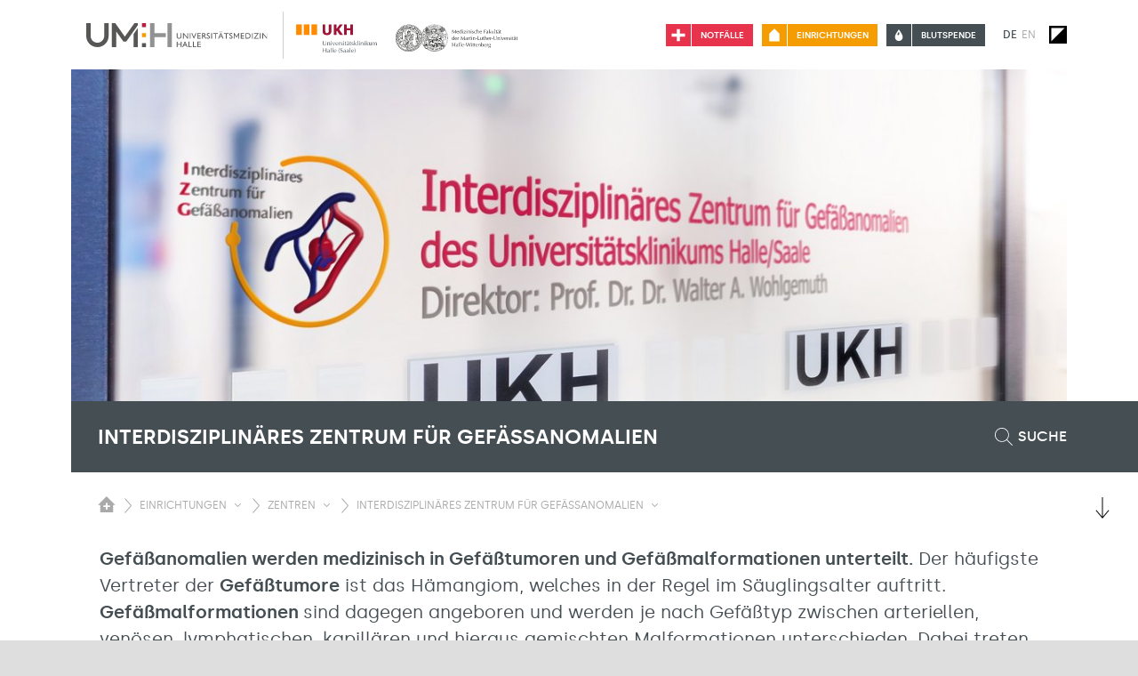

--- FILE ---
content_type: text/html; charset=utf-8
request_url: https://www.umh.de/einrichtungen/zentren/interdisziplinaeres-zentrum-fuer-gefaessanomalien
body_size: 40764
content:
<!DOCTYPE html>
<html lang="de">
<head>

<meta charset="utf-8">
<!-- 
	Programmed by codemacher (https://codemacher.de)

	This website is powered by TYPO3 - inspiring people to share!
	TYPO3 is a free open source Content Management Framework initially created by Kasper Skaarhoj and licensed under GNU/GPL.
	TYPO3 is copyright 1998-2026 of Kasper Skaarhoj. Extensions are copyright of their respective owners.
	Information and contribution at https://typo3.org/
-->


<link rel="icon" href="/_assets/d16adbdba9bee2d5c8a1c0145b5ff85d/Images/Favicon/favicon.ico" type="image/vnd.microsoft.icon">
<title>Interdisziplinäres Zentrum für Gefäßanomalien | Universitätsmedizin Halle</title>
<meta name="generator" content="TYPO3 CMS">
<meta name="twitter:card" content="summary">


<link rel="stylesheet" href="/typo3temp/assets/compressed/merged-1eb3140ad2a630a24cbc3c6ee38fc579-8bdb744663f24dd9eadb6262a113b70a.css?1768991124" media="all">


<script src="/typo3temp/assets/compressed/merged-6cc7699a3abce03ef2acc2acb5499fc2-f9ed22dea6264e0e46939d04db3e42e7.js?1768991124"></script>
<script src="/typo3temp/assets/compressed/merged-31b70ae530bfac79f3272cb52631d9aa-d827874b71a631c4c3105692e52211b4.js?1768991124"></script>


<meta name="viewport" content="width=device-width, initial-scale=1.0" /><link rel="apple-touch-icon" sizes="180x180" href="/_assets/d16adbdba9bee2d5c8a1c0145b5ff85d/Images/Favicon/apple-touch-icon.png"><link rel="icon" type="image/png" sizes="32x32" href="/_assets/d16adbdba9bee2d5c8a1c0145b5ff85d/Images/Favicon/favicon-32x32.png"><link rel="icon" type="image/png" sizes="16x16" href="/_assets/d16adbdba9bee2d5c8a1c0145b5ff85d/Images/Favicon/favicon-16x16.png"><link rel="manifest" href="/_assets/d16adbdba9bee2d5c8a1c0145b5ff85d/Images/Favicon/site.webmanifest"><link rel="mask-icon" href="/_assets/d16adbdba9bee2d5c8a1c0145b5ff85d/Images/Favicon/safari-pinned-tab.svg" color="#5bbad5"><meta name="msapplication-TileColor" content="#da532c"><meta name="theme-color" content="#ffffff">
<link rel="canonical" href="https://www.umh.de/einrichtungen/zentren/interdisziplinaeres-zentrum-fuer-gefaessanomalien"/>
</head>
<body>

  <div id="page-2870" class="body-wrapper belayout-facility">
    <div id="autocomplete_dimmer"></div>
    
<header id="page_header">
    
  
  

    

  






  <div class="row">
    <div id="page_navigation" role="navigation"
      aria-label="Hauptmenü">
      <div id="logo">
        <div class="logo-wrapper">
          <a class="logo-umh" title="Startseite der Universitätsmedizin Halle (Saale)" href="/">
            <img alt="Link zur Startseite. Logo der Universitätsmedizin Halle (Saale)" src="/_assets/d16adbdba9bee2d5c8a1c0145b5ff85d/Images/Logo-UMH-Universitaetsmedizin-Halle.svg" width="300" height="40" />
          </a>
          <a class="logo-ukh-mlu" title="Startseite der Universitätsmedizin Halle (Saale)" href="/">
            <img alt="Link zur Startseite. Logo des Universitätsklinikum Halle (Saale), Anstalt
          öffentlichen Rechts
          und Martin-Luther-Universität Halle-Wittenberg." src="/_assets/d16adbdba9bee2d5c8a1c0145b5ff85d/Images/logo.svg" width="300" height="40" />
          </a>
        </div>
      </div>
      <div class="page_navigation__right">
        <div class="buttons">
          
  <div class="emergency hintbutton-container" role="alert">
    <a class="emergency-link" title="Informationen zum 24h Notfall-Dienst" href="/notfall">
      <span class="emergency-icon"><img alt="24h Notfall-Dienst. Weißes Kreuz auf rotem Hintergrund." src="/_assets/d16adbdba9bee2d5c8a1c0145b5ff85d/Images/emergency.svg" width="22" height="22" /></span>
      <span class="emergency-title">Notfälle</span>
    </a>
  </div>

          

  
    <div class="topbar-menu hintbutton-container">
      <a href="/einrichtungen" title="Einrichtungen" class="topbar-menu-link">
        <span class="topbar-menu-icon">
          <img alt="Einrichtungen" src="/_assets/d16adbdba9bee2d5c8a1c0145b5ff85d/Images/UMH_Icon_Haus.svg" width="22" height="22" />
        </span>
        <span class="topbar-menu-title">
          Einrichtungen
        </span>
      </a>
    </div>
  



          
  <div class="blooddonation hintbutton-container">
    <div  class="blooddonation-link" role="alert">
      <a title="Informationen zur Blutspende" href="/blutspende">
        <span class="blooddonation-icon"><img alt="Informationen zur Blutspende. Blutstropfen" src="/_assets/d16adbdba9bee2d5c8a1c0145b5ff85d/Images/blooddonation.svg" width="841" height="595" /></span>
        <span class="blooddonation-title">Blutspende</span>
      </a>
    </div>
  </div>

        </div>
        
  
    <ul class="menu-language nav">
      
        <li class="nav-item active ">
        
            
            
          
        
            <a href="/einrichtungen/zentren/interdisziplinaeres-zentrum-fuer-gefaessanomalien" hreflang="de-DE" title="Seitensprache auf Deutsch">
              <span>De</span>
            </a>
          
        </li>
      
        <li class="nav-item  text-muted">
        
            
            
          
        
            <span>En</span>
          
        </li>
      
    </ul>
  

        
  <div class="contrast-switch">
    <button title="Kontrastumschalter" aria-pressed="false"></button>
  </div>

        


  
  <nav class="navbar mobile-menu navbar-expand-md" role="group">
    <button class="navbar-toggler" type="button" data-toggle="collapse" data-target="#navbarMobileContent"
      aria-controls="navbarMobileContent" aria-expanded="false"
      aria-label="Sichbarkeit Hauptmenü umschalten">
      <span class="navbar-toggler-icon"></span>
    </button>
    <div class="collapse navbar-collapse" id="navbarMobileContent">
      <div class="wrapper">
        
        
            <ul class="navbar-nav">
              
              <li class="nav-item current open  hasSubItems">
                <a class="nav-link" href="/einrichtungen/zentren/interdisziplinaeres-zentrum-fuer-gefaessanomalien">Gefäßanomalien</a>
                
                  <a href="#" class="btntoggle" aria-pressed="true"
                    title="Sichbarkeit Untermenü umschalten"></a>
                  <ul>
                    
                      
  
  <li class="nav-item  hasSubItems">
  

  
      <a href="https://www.umh.de/einrichtungen/zentren/interdisziplinaeres-zentrum-fuer-gefaessanomalien/klinisches-leistungsspektrum" class="nav-link" title="Klinisches Leistungsspektrum">
    
  <span>Klinisches Leistungsspektrum</span>
</a>



  
    <a href="#" class="btntoggle" aria-pressed="false" title="Sichbarkeit Untermenü umschalten"></a>
    <ul>
      
        
  
  <li class="nav-item ">
  

  
      <a href="https://www.umh.de/einrichtungen/zentren/interdisziplinaeres-zentrum-fuer-gefaessanomalien/klinisches-leistungsspektrum/kontakt" class="nav-link" title="Kontakt">
    
  <span>Kontakt</span>
</a>



  
  </li>


      
        
  
  <li class="nav-item ">
  

  
      <a href="https://www.umh.de/einrichtungen/zentren/interdisziplinaeres-zentrum-fuer-gefaessanomalien/klinisches-leistungsspektrum/kooperationen" class="nav-link" title="Kooperationen">
    
  <span>Kooperationen</span>
</a>



  
  </li>


      
    </ul>
  
  </li>


                    
                      
  
  <li class="nav-item  hasSubItems">
  

  
      <a href="https://www.umh.de/einrichtungen/zentren/interdisziplinaeres-zentrum-fuer-gefaessanomalien/patientinnen-und-patienten" class="nav-link" title="Patientinnen und Patienten">
    
  <span>Patientinnen und Patienten</span>
</a>



  
    <a href="#" class="btntoggle" aria-pressed="false" title="Sichbarkeit Untermenü umschalten"></a>
    <ul>
      
        
  
  <li class="nav-item ">
  

  
      <a href="https://www.umh.de/einrichtungen/zentren/interdisziplinaeres-zentrum-fuer-gefaessanomalien/patientinnen-und-patienten/sprechstunden" class="nav-link" title="Sprechstunden">
    
  <span>Sprechstunden</span>
</a>



  
  </li>


      
    </ul>
  
  </li>


                    
                      
  
  <li class="nav-item ">
  

  
      <a href="https://www.umh.de/einrichtungen/zentren/interdisziplinaeres-zentrum-fuer-gefaessanomalien/zuweisende" class="nav-link" title="Zuweisende">
    
  <span>Zuweisende</span>
</a>



  
  </li>


                    
                      
  
  <li class="nav-item ">
  

  
      <a href="https://www.umh.de/einrichtungen/zentren/interdisziplinaeres-zentrum-fuer-gefaessanomalien/anfahrt" class="nav-link" title="Anfahrt">
    
  <span>Anfahrt</span>
</a>



  
  </li>


                    
                  </ul>
                
              </li>
              
                
                
                  
  
  <li class="nav-item  hasSubItems">
  

  
      <a href="https://www.umh.de/anfahrt" class="nav-link" title="Anfahrt">
    
  <span>Anfahrt</span>
</a>



  
    <a href="#" class="btntoggle" aria-pressed="false" title="Sichbarkeit Untermenü umschalten"></a>
    <ul>
      
        
  
  <li class="nav-item ">
  

  
      <a href="https://www.umh.de/anfahrt/hauptstandort-ernst-grube-strasse-40" class="nav-link" title="Hauptstandort Ernst-Grube-Straße 40">
    
  <span>Hauptstandort Ernst-Grube-Straße 40</span>
</a>



  
  </li>


      
        
  
  <li class="nav-item ">
  

  
      <a href="https://www.umh.de/anfahrt/standort-medizin-campus-steintor" class="nav-link" title="Standort Medizin-Campus Steintor">
    
  <span>Standort Medizin-Campus Steintor</span>
</a>



  
  </li>


      
        
  
  <li class="nav-item ">
  

  
      <a href="https://www.umh.de/anfahrt/standort-julius-kuehn-strasse" class="nav-link" title="Standort Julius-Kühn-Straße">
    
  <span>Standort Julius-Kühn-Straße</span>
</a>



  
  </li>


      
    </ul>
  
  </li>


                
              
            </ul>
          
      </div>
      <div class="buttons">
        
  
    <ul class="menu-language nav">
      
        <li class="nav-item active ">
        
            
            
          
        
            <a href="/einrichtungen/zentren/interdisziplinaeres-zentrum-fuer-gefaessanomalien" hreflang="de-DE" title="Seitensprache auf Deutsch">
              <span>De</span>
            </a>
          
        </li>
      
        <li class="nav-item  text-muted">
        
            
            
          
        
            <span>En</span>
          
        </li>
      
    </ul>
  

        
  <div class="contrast-switch">
    <button title="Kontrastumschalter" aria-pressed="false"></button>
  </div>

      </div>
      <div class="spacer"></div>
    </div>
  </nav>



      </div>
    </div>

  </div>
</header>


    <main class="main-content" id="content">
      <article>
        <header role="group">
          
     <div class="header-component">
  
  
  
    <div class='media-wrapper'>
      
          
            
                <img src="/fileadmin/_processed_/7/9/csm_IZG_Header_95ba1918a3.jpg" width="1200" height="400" alt="" />
              
          
        
    </div>
  
  <div class="header-title-bar ">
  <div class="header-title-bar-left">
    <h1>
      Interdisziplinäres Zentrum für Gefäßanomalien
    </h1>
  </div>
  <div class="header-title-bar-right" role="search" aria-label="Suchfunktion anzeigen">
    
        
<button class="search-button-wrapper" href="#" aria-labelledby="search_text_2870" aria-pressed="false">
  <div class="search-button">
    <div class="magnifier"></div>
    <span id="search_text_2870" >
      Suche
    </span>
  </div>
</button>


          
  </div>
  <div class="downlink" role="none">
  <button title="Zum Inhalt der Seite" >
    <img alt="Zum Inhalt der Seite" src="/_assets/d16adbdba9bee2d5c8a1c0145b5ff85d/Images/arrowdown.svg" width="15" height="24" />
  </button>
</div>
</div>

  
      
<nav aria-label="breadcrumb" id="breadcrumb_container">
  
    
    
    <div class="menu-breadcrumb breadcrumb">
      <div class="breadcrumb-item home">
        <button class="icon opensubitems" aria-label="Sichbarkeit des Untermenüs der Startseite umschalten"></button>
        <div class="breadcrumb-item-subitems">
          <div class="bg-wrapper">
            <div>
              
                <div>
                  <a title="Lehre" href="/lehren">Lehre
                  </a>
                </div>
              
                <div>
                  <a title="Forschung" href="/forschen">Forschung
                  </a>
                </div>
              
                <div>
                  <a title="Krankenversorgung" href="/helfen">Krankenversorgung
                  </a>
                </div>
              
                <div>
                  <a class="inrootline" title="Einrichtungen" href="/einrichtungen">Einrichtungen
                  </a>
                </div>
              
                <div>
                  <a title="Medizinische Fakultät" href="/medizinische-fakultaet">Medizinische Fakultät
                  </a>
                </div>
              
                <div>
                  <a title="Karriereportal" href="/karriereportal">Karriereportal
                  </a>
                </div>
              
                <div>
                  <a title="Anfahrt" href="/anfahrt">Anfahrt
                  </a>
                </div>
              
                <div>
                  <a title="Universitätsklinikum Halle (Saale)" href="/universitaetsklinikum-halle-saale">Universitätsklinikum Halle (Saale)
                  </a>
                </div>
              
                <div>
                  <a title="Baugeschehen" href="/baugeschehen">Baugeschehen
                  </a>
                </div>
              
                <div>
                  <a title="Nachhaltigkeit und Energiemanagement im UKH" href="/nachhaltiges-ukh">Nachhaltigkeit und Energiemanagement im UKH
                  </a>
                </div>
              
                <div>
                  <a title="News" href="/news">News
                  </a>
                </div>
              
                <div>
                  <a title="Veranstaltungen" href="/veranstaltungen">Veranstaltungen
                  </a>
                </div>
              
                <div>
                  <a title="Notfall" href="/notfall">Notfall
                  </a>
                </div>
              
                <div>
                  <a title="Blutspende" href="/blutspende">Blutspende
                  </a>
                </div>
              
            </div>
          </div>
        </div>
      </div>
      <ol class="itemlist">
        
          
          
            
          
          <li class="breadcrumb-item">
            <a href="/einrichtungen" title="Einrichtungen">
              <span>Einrichtungen</span>
            </a>
            
              <a href="#" class="opensubitems" aria-pressed="false" aria-label="Sichbarkeit Untermenü umschalten"></a>
            

            
              <div class="breadcrumb-item-subitems">
                <div class="bg-wrapper">
                  <div>
                    
                      <div>
                        <a title="Leitung und Verwaltung" href="/einrichtungen/leitung-und-verwaltung">Leitung und Verwaltung
                        </a>
                      </div>
                    
                      <div>
                        <a title="Kliniken und Departments" href="/einrichtungen/kliniken-und-departments">Kliniken und Departments
                        </a>
                      </div>
                    
                      <div>
                        <a title="Institute" href="/einrichtungen/institute">Institute
                        </a>
                      </div>
                    
                      <div>
                        <a class="inrootline" title="Zentren" href="/einrichtungen/zentren">Zentren
                        </a>
                      </div>
                    
                      <div>
                        <a title="Sonstige Einrichtungen" href="/einrichtungen/sonstige-einrichtungen">Sonstige Einrichtungen
                        </a>
                      </div>
                    
                  </div>
                </div>
              </div>
            
          </li>
        
          
          
            
          
          <li class="breadcrumb-item">
            <a href="/einrichtungen/zentren" title="Zentren">
              <span>Zentren</span>
            </a>
            
              <a href="#" class="opensubitems" aria-pressed="false" aria-label="Sichbarkeit Untermenü umschalten"></a>
            

            
              <div class="breadcrumb-item-subitems">
                <div class="bg-wrapper">
                  <div>
                    
                      <div>
                        <a title="Krukenberg-Krebszentrum Halle (KKH)" href="/einrichtungen/zentren/krukenberg-krebszentrum-halle-kkh">Krukenberg-Krebszentrum Halle (KKH)
                        </a>
                      </div>
                    
                      <div>
                        <a title="Forschungszentrum für Arzneimitteltherapie – Halle" href="/einrichtungen/zentren/forschungszentrum-fuer-arzneimitteltherapie-halle">Forschungszentrum für Arzneimitteltherapie – Halle
                        </a>
                      </div>
                    
                      <div>
                        <a title="Endoprothetikzentrum" href="/einrichtungen/kliniken-und-departments/department-fuer-orthopaedie-unfall-und-wiederherstellungschirurgie-douw/abteilung-endoprothetik-/-endoprothetikzentrum-des-ukh">Endoprothetikzentrum
                        </a>
                      </div>
                    
                      <div>
                        <a title="Hämophiliezentrum" href="/einrichtungen/zentren/haemophiliezentrum">Hämophiliezentrum
                        </a>
                      </div>
                    
                      <div>
                        <a title="Interdisziplinäres Zentrum für Altern Halle (IZAH)" href="/einrichtungen/zentren/interdisziplinaeres-zentrum-fuer-altern-halle-izah">Interdisziplinäres Zentrum für Altern Halle (IZAH)
                        </a>
                      </div>
                    
                      <div>
                        <a class="inrootline" title="Interdisziplinäres Zentrum für Gefäßanomalien" href="/einrichtungen/zentren/interdisziplinaeres-zentrum-fuer-gefaessanomalien">Interdisziplinäres Zentrum für Gefäßanomalien
                        </a>
                      </div>
                    
                      <div>
                        <a title="Kompetenzzentrum für Allgemeinmedizin (KOMPAS)" href="/einrichtungen/zentren/kompetenzzentrum-fuer-allgemeinmedizin-kompas">Kompetenzzentrum für Allgemeinmedizin (KOMPAS)
                        </a>
                      </div>
                    
                      <div>
                        <a title="Mitteldeutsches Herzzentrum" href="/einrichtungen/zentren/mitteldeutsches-herzzentrum">Mitteldeutsches Herzzentrum
                        </a>
                      </div>
                    
                      <div>
                        <a title="Neuromuskuläres Zentrum Halle (Muskelzentrum)" href="/einrichtungen/zentren/neuromuskulaeres-zentrum-halle-muskelzentrum">Neuromuskuläres Zentrum Halle (Muskelzentrum)
                        </a>
                      </div>
                    
                      <div>
                        <a title="Nierentransplantationszentrum" href="/einrichtungen/zentren/nierentransplantationszentrum">Nierentransplantationszentrum
                        </a>
                      </div>
                    
                      <div>
                        <a title="Perinatalzentrum" href="/einrichtungen/zentren/perinatalzentrum">Perinatalzentrum
                        </a>
                      </div>
                    
                      <div>
                        <a title="Forschungszentrum Data Analytics (FZDA)" href="/einrichtungen/zentren/forschungszentrum-data-analytics-fzda">Forschungszentrum Data Analytics (FZDA)
                        </a>
                      </div>
                    
                      <div>
                        <a title="Profilzentrum Gesundheitswissenschaften" href="/einrichtungen/zentren/profilzentrum-gesundheitswissenschaften">Profilzentrum Gesundheitswissenschaften
                        </a>
                      </div>
                    
                      <div>
                        <a title="Rheumazentrum Halle" href="/einrichtungen/zentren/rheumazentrum-halle">Rheumazentrum Halle
                        </a>
                      </div>
                    
                      <div>
                        <a title="Überregionales TraumaZentrum" href="/einrichtungen/kliniken-und-departments/department-fuer-orthopaedie-unfall-und-wiederherstellungschirurgie-douw/abteilung-fuer-unfall-und-wiederherstellungschirurgie">Überregionales TraumaZentrum
                        </a>
                      </div>
                    
                      <div>
                        <a title="Venen-Kompetenzzentrum" href="/einrichtungen/zentren/venen-kompetenzzentrum">Venen-Kompetenzzentrum
                        </a>
                      </div>
                    
                      <div>
                        <a title="Zentrum für Altersmedizin im Südlichen Sachsen-Anhalt (ZASSA)" href="/einrichtungen/zentren/zentrum-fuer-altersmedizin-im-suedlichen-sachsen-anhalt-zassa">Zentrum für Altersmedizin im Südlichen Sachsen-Anhalt (ZASSA)
                        </a>
                      </div>
                    
                      <div>
                        <a title="Zentrum für Medizinische Grundlagenforschung (ZMG)" href="/einrichtungen/zentren/zentrum-fuer-medizinische-grundlagenforschung-zmg">Zentrum für Medizinische Grundlagenforschung (ZMG)
                        </a>
                      </div>
                    
                      <div>
                        <a title="Zentrum für Reproduktionsmedizin und Andrologie" href="/einrichtungen/zentren/zentrum-fuer-reproduktionsmedizin-und-andrologie">Zentrum für Reproduktionsmedizin und Andrologie
                        </a>
                      </div>
                    
                  </div>
                </div>
              </div>
            
          </li>
        
          
          
            
          
          <li class="breadcrumb-item">
            <a href="/einrichtungen/zentren/interdisziplinaeres-zentrum-fuer-gefaessanomalien" title="Interdisziplinäres Zentrum für Gefäßanomalien">
              <span>Interdisziplinäres Zentrum für Gefäßanomalien</span>
            </a>
            
              <a href="#" class="opensubitems" aria-pressed="false" aria-label="Sichbarkeit Untermenü umschalten"></a>
            

            
              <div class="breadcrumb-item-subitems">
                <div class="bg-wrapper">
                  <div>
                    
                      <div>
                        <a title="Klinisches Leistungsspektrum" href="/einrichtungen/zentren/interdisziplinaeres-zentrum-fuer-gefaessanomalien/klinisches-leistungsspektrum">Klinisches Leistungsspektrum
                        </a>
                      </div>
                    
                      <div>
                        <a title="Patientinnen und Patienten" href="/einrichtungen/zentren/interdisziplinaeres-zentrum-fuer-gefaessanomalien/patientinnen-und-patienten">Patientinnen und Patienten
                        </a>
                      </div>
                    
                      <div>
                        <a title="Zuweisende" href="/einrichtungen/zentren/interdisziplinaeres-zentrum-fuer-gefaessanomalien/zuweisende">Zuweisende
                        </a>
                      </div>
                    
                      <div>
                        <a title="Anfahrt" href="/einrichtungen/zentren/interdisziplinaeres-zentrum-fuer-gefaessanomalien/anfahrt">Anfahrt
                        </a>
                      </div>
                    
                  </div>
                </div>
              </div>
            
          </li>
        
      </ol>
    </div>
  
</nav>


    
</div>
  
        </header>
        <div class="article-body">
          <!--TYPO3SEARCH_begin-->
          
    
<div id="c31576"
            class="frame frame-default frame-type-textpic  frame-layout-0"><div class="ce-textpic ce-center ce-above"><div class="ce-bodytext"><p class="blocksatz"><strong>Gefäßanomalien werden medizinisch in Gefäßtumoren und Gefäßmalformationen unterteilt.</strong> Der häufigste Vertreter der <strong>Gefäßtumore</strong> ist das Hämangiom, welches in der Regel im Säuglingsalter auftritt. <strong>Gefäßmalformationen </strong>sind dagegen angeboren und werden je nach Gefäßtyp zwischen arteriellen, venösen, lymphatischen, kapillären und hieraus gemischten Malformationen unterschieden. Dabei treten auch Assoziationen von Gefäßanomalien mit anderen Anomalien wie Weichteilgewebshyperplasien als Syndrome auf.</p><p class="blocksatz">Das Universitätsklinikum Halle (Saale) bietet Ihnen mit dem <strong>Interdisziplinären Zentrum für Gefäßanomalien (IZG) </strong>die notwendige Fachkompetenz und individuelle Betreuung an. Unser Team besteht aus Pädiatern, Kinderchirurgen, Mund-, Kiefer- und Gesichtschirurgen, Plastischen Chirurgen, Angiologen, Kardiologen, Gefäßchirurgen, Orthopäden, Radiologen, Neuroradiologen, Kinderkardiologen, Ophthalmologen, HNO-Ärzten, Dermatologen und Kinderradiologen. Die <a href="/einrichtungen/kliniken-und-departments/department-fuer-strahlenmedizin/radiologie" target="_self">Universitätsklinik und Poliklinik für Radiologie</a> koordiniert auch die Langzeitbetreuung, da diese Erkrankungen lebenslange Heraus-forderungen mit sich bringen können.</p><p class="blocksatz">Auf den folgenden Seiten&nbsp;finden Sie Informationen über&nbsp;unsere Leistungen und unser Team unter der Leitung von Prof. Dr. Dr. Wohlgemuth. &nbsp;</p></div></div></div>



<div id="c10661"
            class="frame frame-default frame-type-ukhtemplate_tilemenu  frame-layout-0"><div class="tilemenu"><div class="tile style_linklist"><div class="tile_inner"><div class="front"><div class="background"></div><div class="contentwrapper"><h2>
      Schnellmenü
    </h2><a href="/einrichtungen/zentren/interdisziplinaeres-zentrum-fuer-gefaessanomalien/klinisches-leistungsspektrum" target="_self" title="Klinisches Leistungsspektrum">Klinisches Leistungsspektrum
                        </a><a href="/einrichtungen/zentren/interdisziplinaeres-zentrum-fuer-gefaessanomalien/patientinnen-und-patienten" target="_self" title="Patientinnen und Patienten">Patientinnen und Patienten
                        </a><a href="/einrichtungen/zentren/interdisziplinaeres-zentrum-fuer-gefaessanomalien/zuweisende" target="_self" title="Zuweisende">Zuweisende
                        </a><a href="/einrichtungen/zentren/interdisziplinaeres-zentrum-fuer-gefaessanomalien/anfahrt" target="_self" title="Anfahrt">Anfahrt
                        </a></div></div></div></div><div class="tile style_default"><div class="tile_inner"><a href="/einrichtungen/zentren/interdisziplinaeres-zentrum-fuer-gefaessanomalien/klinisches-leistungsspektrum" target="_self" title="Klinisches Leistungsspektrum" class="tile-link"><div class="front"><div class="background"><img class="center" alt="Klinisches Leistungsspektrum" src="/fileadmin/_processed_/9/3/csm_Radiologie_CT_01_Kachel_33cf5ac9de.jpg" width="541" height="360" /></div><div class="contentwrapper"><h2>
      Klinisches Leistungsspektrum
    </h2><span class="more">Mehr erfahren</span></div></div><div class="back"><div class="contentwrapper"><h2>
      Klinisches Leistungsspektrum
    </h2><div class="ce-bodytext"></div><span class="more">Mehr erfahren</span></div></div></a></div></div><div class="tile style_default"><div class="tile_inner"><a href="/einrichtungen/zentren/interdisziplinaeres-zentrum-fuer-gefaessanomalien/patientinnen-und-patienten" target="_self" title="Patientinnen und Patienten" class="tile-link"><div class="front"><div class="background"><img class="center" alt="Patientinnen und Patienten" src="/fileadmin/_processed_/f/5/csm_IZG_1_Kachel_a2ccdae93c.jpg" width="541" height="360" /></div><div class="contentwrapper"><h2>
      Patientinnen und Patienten
    </h2><span class="more">Mehr erfahren</span></div></div><div class="back"><div class="contentwrapper"><h2>
      Patientinnen und Patienten
    </h2><div class="ce-bodytext"></div><span class="more">Mehr erfahren</span></div></div></a></div></div><div class="tile style_default"><div class="tile_inner"><a href="/einrichtungen/zentren/interdisziplinaeres-zentrum-fuer-gefaessanomalien/zuweisende" target="_self" title="Zuweisende" class="tile-link"><div class="front"><div class="background"><img class="center" alt="Zuweisende " src="/fileadmin/_processed_/3/1/csm_Ueberweisung_1_2b265d798b.jpg" width="901" height="360" /></div><div class="contentwrapper"><h2>
      Zuweisende 
    </h2><span class="more">Mehr erfahren</span></div></div><div class="back"><div class="contentwrapper"><h2>
      Zuweisende 
    </h2><div class="ce-bodytext"></div><span class="more">Mehr erfahren</span></div></div></a></div></div><div class="tile style_default"><div class="tile_inner"><a href="/einrichtungen/zentren/interdisziplinaeres-zentrum-fuer-gefaessanomalien/anfahrt" target="_self" title="Anfahrt" class="tile-link"><div class="front"><div class="background"><img class="center" alt="Anfahrt" src="/fileadmin/_processed_/3/b/csm_Anfahrt_Kachel_01_5e52700bbe.jpg" width="540" height="360" /></div><div class="contentwrapper"><h2>
      Anfahrt
    </h2><span class="more">Mehr erfahren</span></div></div><div class="back"><div class="contentwrapper"><h2>
      Anfahrt
    </h2><div class="ce-bodytext"></div><span class="more">Mehr erfahren</span></div></div></a></div></div><div class="tile style_default"><div class="tile_inner"><a href="/einrichtungen/kliniken-und-departments/department-fuer-strahlenmedizin/radiologie" target="_self" title="Klinik für Radiologie" class="tile-link"><div class="front"><div class="background"><img class="center" alt="Klinik für Radiologie" src="/fileadmin/_processed_/4/8/csm_Radiologie_CT_ZNA_1_Kachel_15cd08ae39.jpg" width="541" height="360" /></div><div class="contentwrapper"><h2>
      Klinik für Radiologie
    </h2><span class="more">Mehr erfahren</span></div></div><div class="back"><div class="contentwrapper"><h2>
      Klinik für Radiologie
    </h2><div class="ce-bodytext"></div><span class="more">Mehr erfahren</span></div></div></a></div></div></div></div>


  
          <!--TYPO3SEARCH_end-->
        </div>
      </article>
    </main>
    <footer id="footer" aria-label="Seitenabschluss">
  <div class="linkbar">
<div id="c159"
            class="frame frame-default frame-type-image  frame-layout-0"><div class="ce-image ce-center ce-above"><div
        class="ce-gallery gallerymode-0 galleryv-0"><div class="ce-outer"><div class="ce-inner"><div class="ce-row"><div class="ce-column type-2"><figure class="image"><a href="https://www.initiative-qualitaetsmedizin.de/" target="_blank" rel="noreferrer" title="Öffne Webseite Initiative Qualitätsmedizin."><div class="img-wrapper"><img class="image-embed-item" alt="Öffne Webseite Initiative Qualitätsmedizin. Logo der Initiative Qualitätsmedizin." src="/fileadmin/user_upload/IQ.jpg" width="69" height="71" loading="lazy" title="Öffne Webseite Initiative Qualitätsmedizin." /></div></a><figcaption class="image-caption">
            Öffne Webseite Initiative Qualitätsmedizin. Logo der Initiative Qualitätsmedizin.
        </figcaption></figure></div><div class="ce-column type-2"><figure class="image"><a href="https://www.uniklinika.de/" target="_blank" rel="noreferrer" title="Öffne Webseite des Verbandes der Universitätsklinika Deutschlands e.V."><div class="img-wrapper"><img class="image-embed-item" alt="Öffne Webseite des Verbandes der Universitätsklinika Deutschlands e.V.. Logo des Verbandes der Universitätsklinika Deutschlands e.V.." src="/fileadmin/user_upload/uniklinika.jpg" width="209" height="46" loading="lazy" title="Öffne Webseite des Verbandes der Universitätsklinika Deutschlands e.V." /></div></a><figcaption class="image-caption">
            Öffne Webseite des Verbandes der Universitätsklinika Deutschlands e.V.. Logo des Verbandes der Universitätsklinika Deutschlands e.V..
        </figcaption></figure></div><div class="ce-column type-2"><figure class="image"><a href="https://medizinische-fakultaeten.de/" target="_blank" rel="noreferrer" title="Öffne Webseite des MFT Medizinischer Fakultätentag der Bundesrepublik Deutschland e.V."><div class="img-wrapper"><img class="image-embed-item" alt="Öffne Webseite des MFT Medizinischer Fakultätentag der Bundesrepublik Deutschland e.V.. Logo des MFT Medizinischer Fakultätentag der Bundesrepublik Deutschland e.V." src="/fileadmin/user_upload/medfak.jpg" width="193" height="51" loading="lazy" title="Öffne Webseite des MFT Medizinischer Fakultätentag der Bundesrepublik Deutschland e.V." /></div></a><figcaption class="image-caption">
            Öffne Webseite des MFT Medizinischer Fakultätentag der Bundesrepublik Deutschland e.V.. Logo des MFT Medizinischer Fakultätentag der Bundesrepublik Deutschland e.V.
        </figcaption></figure></div><div class="ce-column type-2"><figure class="image"><a href="http://www.vpu-online.de/de/verband/ueber-den-vpu.php" target="_blank" rel="noreferrer" title="Öffne Webseite des Verbandes der Pflegedirektorinnen und Pflegedirektoren der Universitätskliniken und Medizinischen Hochschulen Deutschlands e.V."><div class="img-wrapper"><img class="image-embed-item" alt="Öffne Webseite des Verbandes der Pflegedirektorinnen und Pflegedirektoren der Universitätskliniken und Medizinischen Hochschulen Deutschlands e.V. Logo des Verbandes der Pflegedirektorinnen und Pflegedirektoren der Universitätskliniken und Medizinischen Hochschulen Deutschlands e.V. " src="/fileadmin/user_upload/vpu.jpg" width="102" height="61" loading="lazy" title="Öffne Webseite des Verbandes der Pflegedirektorinnen und Pflegedirektoren der Universitätskliniken und Medizinischen Hochschulen Deutschlands e.V." /></div></a><figcaption class="image-caption">
            Öffne Webseite des Verbandes der Pflegedirektorinnen und Pflegedirektoren der Universitätskliniken und Medizinischen Hochschulen Deutschlands e.V. Logo des Verbandes der Pflegedirektorinnen und Pflegedirektoren der Universitätskliniken und Medizinischen Hochschulen Deutschlands e.V. 
        </figcaption></figure></div></div></div></div></div></div></div>

</div>
  <div class="graycontent">
    <div class="socialmedia"><a class="instagram-link" title="Zur Instagram-Seite der Universitätsmedizin Halle" target="_blank" href="https://www.instagram.com/unimedizinhalle"><img class="instagram" alt="Zur Instagram-Seite der Universitätsmedizin Halle" src="/_assets/d16adbdba9bee2d5c8a1c0145b5ff85d/Images/instagram.svg" width="24" height="24" /></a><a class="linkedin-link" title="Zur LinkedIn-Seite der Universitätsmedizin Halle" target="_blank" href="https://www.linkedin.com/company/unimedizinhalle"><img class="linkedin" alt="Zur LinkedIn-Seite der Universitätsmedizin Halle" src="/_assets/d16adbdba9bee2d5c8a1c0145b5ff85d/Images/linkedin.svg" width="500" height="500" /></a><a class="facebook-link" title="Zur Facebook-Seite der Universitätsmedizin Halle" target="_blank" href="https://www.facebook.com/unimedizinhalle"><img class="facebook" alt="Zur Facebook-Seite der Universitätsmedizin Halle" src="/_assets/d16adbdba9bee2d5c8a1c0145b5ff85d/Images/facebook.svg" width="24" height="24" /></a><a class="youtube-link" title="Zur YouTube-Seite der Universitätsmedizin Halle" target="_blank" href="https://www.youtube.com/@unimedizinhalle"><img class="youtube" alt="Zur YouTube-Seite der Universitätsmedizin Halle" src="/_assets/d16adbdba9bee2d5c8a1c0145b5ff85d/Images/youtube.svg" width="24" height="24" /></a></div>
    <div class="footermenu">
      <div class="footercol">
        
<div id="c90"
            class="frame frame-default frame-type-menu_pages  frame-layout-0"><header role="group"><h2 class="">
                Service
            </h2></header><ul><li><a href="/notfall" target="_self" title="Notfall"><span>Notfall</span></a></li><li><a href="/anfahrt" target="_self" title="Anfahrt"><span>Anfahrt</span></a></li><li><a href="/universitaetsklinikum-halle-saale/virtueller-rundgang" target="_self" title="Virtueller Rundgang"><span>Virtueller Rundgang</span></a></li><li><a href="https://intranet.uk-halle.de/" target="_blank" title="Intranet UniMedHal"><span>Intranet UniMedHal</span></a></li></ul></div>


        
      </div>
      <div class="footercol">
<div id="c91"
            class="frame frame-default frame-type-menu_pages  frame-layout-0"><header role="group"><h2 class="">
                Einrichtungen
            </h2></header><ul><li><a href="/einrichtungen/leitung-und-verwaltung/zentrale-dienste/zd-9-zentrale-notaufnahme-zna" target="_self" title="Zentrale Notaufnahme (ZNA)"><span>Zentrale Notaufnahme (ZNA)</span></a></li><li><a href="/einrichtungen/leitung-und-verwaltung/stabsstellen/presse-und-unternehmenskommunikation" target="_self" title="Presse und Unternehmenskommunikation"><span>Presse und Unternehmenskommunikation</span></a></li><li><a href="https://www.uni-halle.de/" target="_blank" title="Martin-Luther-Universität Halle-Wittenberg"><span>Martin-Luther-Universität Halle-Wittenberg</span></a></li></ul></div>

</div>
      <div class="footercol">
<div id="c92"
            class="frame frame-default frame-type-menu_pages  frame-layout-0"><header role="group"><h2 class="">
                Informationen
            </h2></header><ul><li><a href="/karriereportal" target="_self" title="Karriereportal"><span>Karriereportal</span></a></li><li><a href="/impressum" target="_self" title="Impressum"><span>Impressum</span></a></li><li><a href="/datenschutzerklaerung" target="_self" title="Datenschutzerklärung"><span>Datenschutzerklärung</span></a></li></ul></div>

</div>
    </div>
    <div class="uplink" role="none">
  <button title="Zum Anfang der Seiten" >
    <img alt="Zum Anfang der Seiten" src="/_assets/d16adbdba9bee2d5c8a1c0145b5ff85d/Images/arrowup.svg" width="15" height="24" />
  </button>
</div>
  </div>
</footer>
<div class="additionals">
  
<div class="tx_solr container">
	<div class="row">
		<div class="col-md-12">
			
	
    <div id="searchfield" role="search" aria-label="Suchformular">

      <script>
locallang.set('searchfield.suggest','Meinten Sie vielleicht');
</script>
      <form method="get" id="tx-solr-search-form-pi-results" action="/suche" data-suggest="/suche?type=7384" data-suggest-header="Top Treffer" accept-charset="utf-8">
        
        
        <input type="text" class="tx-solr-q js-solr-q tx-solr-suggest tx-solr-suggest-focus clearable" aria-label="Suchen nach" placeholder="Suchen nach" name="tx_solr[q]" value="" /><input title="Search" type="submit" value="" />
      </form>
    </div>
  

		</div>
	</div>
</div>  
</div>

  </div>
<script src="/typo3temp/assets/compressed/merged-686f19fc24d7e8920e225baad0ecb46a-9e199f24b013cab8f4ddad71bf32e1a1.js?1768991124"></script>
<script src="/typo3temp/assets/compressed/merged-5cf3d2996880777a3f6a8fe53d189885-84b535cec30739921573c6c504ac93e1.js?1768991124"></script>
<script src="/_assets/d16adbdba9bee2d5c8a1c0145b5ff85d/Js/Backend/FlexFormContainerContainerWorkaround.js?1764596922"></script>


</body>
</html>

--- FILE ---
content_type: image/svg+xml
request_url: https://www.umh.de/_assets/d16adbdba9bee2d5c8a1c0145b5ff85d/Images/arrowup.svg
body_size: -22
content:
<svg xmlns="http://www.w3.org/2000/svg" x="0px" y="0px" width="15px" height="24px" viewBox="0 0 15 24" enable-background="new 0 0 15 24" xml:space="preserve">
<defs>
</defs>
<polygon fill="#010202" points="8,2.117 14.235,9.645 15,9 7.479,0 0,9 0.764,9.646 7,2.116 7,24 8,24 "/>
</svg>


--- FILE ---
content_type: image/svg+xml
request_url: https://www.umh.de/_assets/d16adbdba9bee2d5c8a1c0145b5ff85d/Images/instagram.svg
body_size: 874
content:
<svg xmlns="http://www.w3.org/2000/svg" width="24" height="24" viewBox="0 0 24 24"><path fill="#FFFFFF" d="M12 2.163c3.204 0 3.584.012 4.85.07 3.252.148 4.771 1.691 4.919 4.919.058 1.265.069 1.645.069 4.849 0 3.205-.012 3.584-.069 4.849-.149 3.225-1.664 4.771-4.919 4.919-1.266.058-1.644.07-4.85.07-3.204 0-3.584-.012-4.849-.07-3.26-.149-4.771-1.699-4.919-4.92-.058-1.265-.07-1.644-.07-4.849 0-3.204.013-3.583.07-4.849.149-3.227 1.664-4.771 4.919-4.919 1.266-.057 1.645-.069 4.849-.069zm0-2.163c-3.259 0-3.667.014-4.947.072-4.358.2-6.78 2.618-6.98 6.98-.059 1.281-.073 1.689-.073 4.948 0 3.259.014 3.668.072 4.948.2 4.358 2.618 6.78 6.98 6.98 1.281.058 1.689.072 4.948.072 3.259 0 3.668-.014 4.948-.072 4.354-.2 6.782-2.618 6.979-6.98.059-1.28.073-1.689.073-4.948 0-3.259-.014-3.667-.072-4.947-.196-4.354-2.617-6.78-6.979-6.98-1.281-.059-1.69-.073-4.949-.073zm0 5.838c-3.403 0-6.162 2.759-6.162 6.162s2.759 6.163 6.162 6.163 6.162-2.759 6.162-6.163c0-3.403-2.759-6.162-6.162-6.162zm0 10.162c-2.209 0-4-1.79-4-4 0-2.209 1.791-4 4-4s4 1.791 4 4c0 2.21-1.791 4-4 4zm6.406-11.845c-.796 0-1.441.645-1.441 1.44s.645 1.44 1.441 1.44c.795 0 1.439-.645 1.439-1.44s-.644-1.44-1.439-1.44z"/></svg>

--- FILE ---
content_type: image/svg+xml
request_url: https://www.umh.de/_assets/d16adbdba9bee2d5c8a1c0145b5ff85d/GeneratedResources/arrowrightwhite.svg
body_size: 421
content:
<svg version="1.1"
	 xmlns="http://www.w3.org/2000/svg" xmlns:xlink="http://www.w3.org/1999/xlink" xmlns:a="http://ns.adobe.com/AdobeSVGViewerExtensions/3.0/"
	 x="0px" y="0px" width="6px" height="11px" viewBox="0 0 6 11" enable-background="new 0 0 6 11" xml:space="preserve">
<defs>
</defs>
<path fill="#FFFFFF" d="M6.381,5.823L1.183,11.02c-0.067,0.067-0.167,0.111-0.257,0.111c-0.089,0-0.189-0.044-0.256-0.111
	l-0.558-0.558C0.045,10.396,0,10.306,0,10.206c0-0.089,0.045-0.189,0.112-0.256l4.383-4.384L0.112,1.182
	C0.045,1.116,0,1.015,0,0.926s0.045-0.19,0.112-0.256l0.558-0.558C0.736,0.044,0.837,0,0.926,0c0.089,0,0.19,0.044,0.257,0.112
	l5.198,5.197c0.066,0.067,0.111,0.167,0.111,0.257S6.447,5.755,6.381,5.823z"/>
</svg>


--- FILE ---
content_type: image/svg+xml
request_url: https://www.umh.de/_assets/d16adbdba9bee2d5c8a1c0145b5ff85d/Images/UMH_Icon_Haus.svg
body_size: 275
content:
<?xml version="1.0" encoding="UTF-8" standalone="no"?>
<svg
   version="1.1"
   id="Ebene_1"
   x="0px"
   y="0px"
   viewBox="0 0 22 22"
   style="enable-background:new 0 0 22 22;"
   xml:space="preserve"
   xmlns="http://www.w3.org/2000/svg"
   xmlns:svg="http://www.w3.org/2000/svg"><defs
   id="defs19579" />
<style
   type="text/css"
   id="style19570">
	.st0{fill:#FFFFFF;}
</style>

<polygon
   class="st0"
   points="78.5,100 78.5,39.3 39.3,0 0,39.3 0,100 "
   id="polygon17252"
   transform="matrix(0.1281085,0,0,0.1252775,6.010556,4.5927809)"
   style="fill:#ffffff" /></svg>


--- FILE ---
content_type: image/svg+xml
request_url: https://www.umh.de/_assets/d16adbdba9bee2d5c8a1c0145b5ff85d/GeneratedResources/contrast-switch.svg
body_size: 531
content:
<?xml version="1.0" encoding="UTF-8" standalone="no"?>
<!-- Created with Inkscape (http://www.inkscape.org/) -->

<svg
   width="5.6444478mm"
   height="5.6448278mm"
   viewBox="0 0 5.6444478 5.6448279"
   version="1.1"
   id="svg6396"
   xmlns="http://www.w3.org/2000/svg"
   xmlns:svg="http://www.w3.org/2000/svg">
  <defs
     id="defs6393" />
  <g
     id="layer1"
     transform="translate(-138.81511,-110.98578)">
    <path
       style="fill:none;stroke:#99abca;stroke-width:0.705556;stroke-linecap:butt;stroke-linejoin:miter;stroke-miterlimit:4;stroke-opacity:1"
       d="m 139.16789,116.27783 h 4.93889 v -4.93888 h -4.93889 z m 0,0"
       id="path4193" />
    <path
       style="fill:#99abca;fill-opacity:1;fill-rule:nonzero;stroke:none;stroke-width:0.352778"
       d="m 138.81511,116.63023 h 5.64444 v -5.64445 z m 0,0"
       id="path4195" />
  </g>
</svg>


--- FILE ---
content_type: image/svg+xml
request_url: https://www.umh.de/_assets/d16adbdba9bee2d5c8a1c0145b5ff85d/Images/Logo-UMH-Universitaetsmedizin-Halle.svg
body_size: 8603
content:
<?xml version="1.0" encoding="UTF-8" standalone="no"?>
<!-- Generator: Adobe Illustrator 15.1.0, SVG Export Plug-In . SVG Version: 6.00 Build 0)  -->

<svg
   version="1.1"
   id="Ebene_1"
   x="0px"
   y="0px"
   width="751.18201"
   height="99.212997"
   viewBox="0 0 751.18201 99.212997"
   enable-background="new 0 0 1920 1080"
   xml:space="preserve"
   xmlns:xlink="http://www.w3.org/1999/xlink"
   xmlns="http://www.w3.org/2000/svg"
   xmlns:svg="http://www.w3.org/2000/svg"><defs
   id="defs256" />
<g
   id="g251"
   transform="translate(-584,-491)">
	<g
   id="g203">
		<defs
   id="defs196">
			<rect
   id="SVGID_1_"
   x="584"
   y="491"
   width="751.18201"
   height="99.212997" />
		</defs>
		<clipPath
   id="SVGID_2_">
			<use
   xlink:href="#SVGID_1_"
   overflow="visible"
   id="use198" />
		</clipPath>
		<path
   clip-path="url(#SVGID_2_)"
   fill="#575756"
   d="m 690.042,590.188 v -99.201 h 14.279 l 39.904,55.901 39.904,-55.901 h 14.279 v 8.203 l -35.207,49.583 0.032,0.022 -13.166,18.455 h -11.686 l -30.107,-42.196 v 65.135 h -18.232 z m 108.366,-79.461 v 79.461 h -18.226 v -53.93 z"
   id="path201" />
	</g>
	<polygon
   fill="#929292"
   points="914.4,531.952 867.077,531.952 867.077,491.013 848.864,491.013 848.864,590.142 867.077,590.142 867.077,549.08 914.4,549.08 "
   id="polygon205" />
	<g
   id="g217">
		<defs
   id="defs208">
			<rect
   id="SVGID_3_"
   x="584"
   y="491"
   width="751.18201"
   height="99.212997" />
		</defs>
		<clipPath
   id="SVGID_4_">
			<use
   xlink:href="#SVGID_3_"
   overflow="visible"
   id="use210" />
		</clipPath>
		<polygon
   clip-path="url(#SVGID_4_)"
   fill="#929292"
   points="921.132,491.039 921.132,590.213 939.345,590.213 939.345,491.039 "
   id="polygon213" />
		<path
   clip-path="url(#SVGID_4_)"
   fill="#575756"
   d="m 602.137,490.993 h -18.216 v 52.919 c 0,25.517 20.827,46.275 46.427,46.275 25.665,0 46.544,-20.759 46.544,-46.275 v -52.944 h -18.217 v 52.944 c 0,15.464 -12.708,28.043 -28.327,28.043 -15.557,0 -28.211,-12.579 -28.211,-28.043 z"
   id="path215" />
	</g>
	<polygon
   fill="#f59c00"
   points="815.236,532.103 832.036,532.103 832.036,548.981 815.236,548.981 "
   id="polygon219" />
	<g
   id="g231">
		<defs
   id="defs222">
			<rect
   id="SVGID_5_"
   x="584"
   y="491"
   width="751.18201"
   height="99.212997" />
		</defs>
		<clipPath
   id="SVGID_6_">
			<use
   xlink:href="#SVGID_5_"
   overflow="visible"
   id="use224" />
		</clipPath>
		<polygon
   clip-path="url(#SVGID_6_)"
   fill="#575756"
   points="815.236,573.334 832.036,573.334 832.036,590.213 815.236,590.213 "
   id="polygon227" />
		<polygon
   clip-path="url(#SVGID_6_)"
   fill="#b71e3f"
   points="815.236,490.858 832.036,490.858 832.036,507.737 815.236,507.737 "
   id="polygon229" />
	</g>
	<path
   fill="#575756"
   d="m 962.875,590.188 v -9.938 h 13.192 v 9.938 h 3.252 V 567.32 h -3.252 v 9.84 h -13.192 v -9.84 h -3.235 v 22.868 z m 30.868,-17.916 3.612,8.238 h -7.126 z m -7.699,17.916 2.91,-6.734 h 9.742 l 2.942,6.734 h 3.383 L 994.985,567.32 H 992.6 l -9.906,22.868 z m 36.588,0 v -2.942 h -10.886 V 567.32 h -3.235 v 22.868 z m 18.576,0 v -2.942 h -10.886 V 567.32 h -3.237 v 22.868 z m 18.444,0 v -2.942 H 1048.8 v -7.127 h 10.216 V 577.16 H 1048.8 v -6.931 h 10.51 v -2.909 h -13.747 v 22.868 z"
   id="path233" />
	<g
   id="g245">
		<defs
   id="defs236">
			<rect
   id="SVGID_7_"
   x="584"
   y="491"
   width="751.18201"
   height="99.212997" />
		</defs>
		<clipPath
   id="SVGID_8_">
			<use
   xlink:href="#SVGID_7_"
   overflow="visible"
   id="use238" />
		</clipPath>
		<polygon
   clip-path="url(#SVGID_8_)"
   fill="#575756"
   points="1215.875,532.035 1207.638,546.391 1199.415,532.035 1196.571,532.035 1196.571,554.902 1199.742,554.902 1199.742,538.634 1206.457,549.679 1208.912,549.679 1215.548,538.634 1215.548,554.902 1218.72,554.902 1218.72,532.035 "
   id="polygon241" />
		<path
   clip-path="url(#SVGID_8_)"
   fill="#575756"
   d="M 1335.891,554.938 V 532.07 h -3.253 v 17.752 l -15.056,-17.752 h -2.844 v 22.868 h 3.237 V 537.17 l 15.005,17.768 z m -31.097,0 h 3.27 V 532.07 h -3.27 z m -25.326,0 h 20.693 v -2.812 h -14.76 l 14.76,-19.681 v -0.376 h -19.615 v 2.877 h 13.959 z m -7.722,0 h 3.27 V 532.07 h -3.27 z m -6.905,-6.006 c 0.851,-1.651 1.275,-3.463 1.275,-5.436 0,-1.972 -0.422,-3.778 -1.267,-5.418 -0.845,-1.64 -2.04,-2.983 -3.589,-4.029 -1.013,-0.687 -2.127,-1.188 -3.342,-1.504 -1.216,-0.316 -2.668,-0.474 -4.355,-0.474 h -8.402 v 22.868 h 8.402 c 1.678,0 3.132,-0.158 4.363,-0.475 1.231,-0.315 2.344,-0.817 3.334,-1.504 1.538,-1.035 2.731,-2.378 3.581,-4.028 z m -2.207,-5.403 c 0,2.571 -0.806,4.599 -2.418,6.08 -1.613,1.482 -3.83,2.224 -6.652,2.224 h -5.166 v -16.641 h 5.166 c 2.822,0 5.039,0.744 6.652,2.231 1.612,1.488 2.418,3.523 2.418,6.106 z m -37.356,11.409 h 14.09 v -2.942 h -10.854 v -7.127 h 10.216 v -2.958 h -10.216 v -6.931 h 10.511 v -2.91 h -13.747 z m -35.958,-1.299 c 1.264,-1.139 1.896,-2.58 1.896,-4.323 0,-1.537 -0.338,-2.825 -1.013,-3.866 -0.676,-1.04 -2.108,-2.241 -4.299,-3.604 l -0.49,-0.294 c -2.692,-1.678 -4.038,-3.083 -4.038,-4.217 0,-0.795 0.324,-1.447 0.974,-1.954 0.647,-0.507 1.483,-0.76 2.509,-0.76 0.85,0 1.7,0.183 2.55,0.548 0.85,0.365 1.776,0.951 2.779,1.757 v -3.71 c -0.872,-0.534 -1.736,-0.929 -2.591,-1.185 -0.856,-0.256 -1.726,-0.384 -2.607,-0.384 -1.984,0 -3.605,0.569 -4.863,1.708 -1.259,1.139 -1.888,2.597 -1.888,4.373 0,1.264 0.329,2.354 0.989,3.269 0.658,0.916 2.279,2.207 4.863,3.874 1.666,1.058 2.721,1.866 3.162,2.428 0.441,0.562 0.662,1.212 0.662,1.953 0,0.904 -0.327,1.621 -0.98,2.149 -0.654,0.528 -1.549,0.793 -2.682,0.793 -1.067,0 -2.072,-0.262 -3.016,-0.785 -0.942,-0.522 -1.931,-1.378 -2.966,-2.566 v 4.315 c 0.915,0.763 1.868,1.319 2.859,1.667 0.991,0.35 2.104,0.523 3.335,0.523 1.973,-10e-4 3.592,-0.571 4.855,-1.709 z m -22.629,-18.594 h 8.401 v -2.975 h -20.056 v 2.975 h 8.401 v 19.893 h 3.253 v -19.893 z m -16.205,19.893 h 3.384 l -10.037,-22.868 h -2.386 l -9.906,22.868 h 3.352 l 2.909,-6.734 h 9.742 z m -4.283,-9.676 h -7.126 l 3.514,-8.238 z m -24.231,-10.217 h 8.402 v -2.975 h -20.056 v 2.975 h 8.401 v 19.893 h 3.252 v -19.893 z m -19.375,19.893 h 3.269 V 532.07 h -3.269 z m -7.329,-1.299 c 1.264,-1.139 1.896,-2.58 1.896,-4.323 0,-1.537 -0.338,-2.825 -1.014,-3.866 -0.676,-1.04 -2.108,-2.241 -4.299,-3.604 l -0.49,-0.294 c -2.692,-1.678 -4.037,-3.083 -4.037,-4.217 0,-0.795 0.324,-1.447 0.972,-1.954 0.648,-0.507 1.485,-0.76 2.509,-0.76 0.851,0 1.7,0.183 2.551,0.548 0.85,0.365 1.775,0.951 2.779,1.757 v -3.71 c -0.873,-0.534 -1.736,-0.929 -2.592,-1.185 -0.854,-0.256 -1.724,-0.384 -2.606,-0.384 -1.984,0 -3.604,0.569 -4.863,1.708 -1.259,1.139 -1.888,2.597 -1.888,4.373 0,1.264 0.33,2.354 0.988,3.269 0.659,0.916 2.28,2.207 4.863,3.874 1.667,1.058 2.721,1.866 3.163,2.428 0.441,0.562 0.662,1.212 0.662,1.953 0,0.904 -0.327,1.621 -0.981,2.149 -0.653,0.528 -1.547,0.793 -2.681,0.793 -1.068,0 -2.073,-0.262 -3.015,-0.785 -0.943,-0.522 -1.933,-1.378 -2.967,-2.566 v 4.315 c 0.914,0.763 1.868,1.319 2.859,1.667 0.992,0.35 2.104,0.523 3.335,0.523 1.972,-10e-4 3.59,-0.571 4.856,-1.709 z m -19.786,-8.794 c -0.338,-0.344 -0.698,-0.618 -1.079,-0.825 1.482,-0.458 2.566,-1.145 3.253,-2.06 0.687,-0.916 1.029,-2.125 1.029,-3.629 0,-1.994 -0.626,-3.536 -1.88,-4.626 -1.254,-1.09 -3.034,-1.635 -5.346,-1.635 h -6.701 v 22.868 h 3.285 v -10.217 h 0.981 c 1.002,0 1.866,0.251 2.591,0.752 0.724,0.502 1.675,1.657 2.852,3.466 l 3.924,5.999 h 3.955 l -5.558,-8.369 c -0.533,-0.806 -0.969,-1.381 -1.306,-1.724 z m -1.299,-3.751 c -0.758,0.588 -1.899,0.882 -3.424,0.882 h -2.715 v -7.126 h 2.715 c 1.602,0 2.762,0.281 3.48,0.842 0.72,0.562 1.079,1.463 1.079,2.706 0,1.208 -0.379,2.107 -1.135,2.696 z m -29.258,13.844 h 14.091 v -2.942 h -10.854 v -7.127 h 10.216 v -2.958 h -10.216 v -6.931 h 10.511 v -2.91 h -13.747 v 22.868 z m -13.721,0.164 10.266,-23.031 h -3.367 l -7.274,16.313 -7.127,-16.313 h -3.416 l 10.069,23.031 z m -17.742,-0.164 h 3.271 V 532.07 h -3.271 z m -9.567,0 h 2.909 V 532.07 h -3.254 v 17.752 L 988.496,532.07 h -2.844 v 22.868 h 3.236 V 537.17 Z m -27.436,-1.969 c 1.82,-1.586 2.73,-3.653 2.73,-6.203 V 532.07 h -3.253 v 14.597 c 0,1.679 -0.605,3.03 -1.815,4.054 -1.209,1.024 -2.806,1.537 -4.789,1.537 -1.177,0 -2.229,-0.196 -3.155,-0.589 -0.926,-0.393 -1.727,-0.986 -2.402,-1.781 -0.37,-0.447 -0.635,-0.976 -0.792,-1.586 -0.158,-0.61 -0.237,-1.646 -0.237,-3.105 V 532.07 h -3.253 v 13.257 c 0,1.809 0.122,3.149 0.368,4.021 0.245,0.872 0.662,1.662 1.25,2.37 0.959,1.188 2.136,2.09 3.531,2.706 1.394,0.615 2.958,0.923 4.69,0.923 2.932,0 5.308,-0.793 7.127,-2.378 z"
   id="path243" />
	</g>
	<polygon
   fill="#575756"
   points="1141.259,525.969 1138.022,525.969 1138.022,528.91 1141.259,528.91 "
   id="polygon247" />
	<polygon
   fill="#575756"
   points="1147.584,525.969 1144.349,525.969 1144.349,528.91 1147.584,528.91 "
   id="polygon249" />
</g>
</svg>


--- FILE ---
content_type: image/svg+xml
request_url: https://www.umh.de/_assets/d16adbdba9bee2d5c8a1c0145b5ff85d/Images/emergency.svg
body_size: 186
content:
<?xml version="1.0" encoding="utf-8"?>
<svg version="1.1" id="Ebene_1" xmlns="http://www.w3.org/2000/svg" xmlns:xlink="http://www.w3.org/1999/xlink" x="0px" y="0px"
	 viewBox="0 0 22 22" style="enable-background:new 0 0 22 22;" xml:space="preserve">
<style type="text/css">
	.st0{fill:#FFFFFF;}
</style>
<g>
	<polygon class="st0" points="17.6,9.49 12.65,9.49 12.65,4.99 9.35,4.99 9.35,9.49 4.4,9.49 4.4,12.49 9.35,12.49 9.35,16.99 
		12.65,16.99 12.65,12.49 17.6,12.49 	"/>
</g>
</svg>
